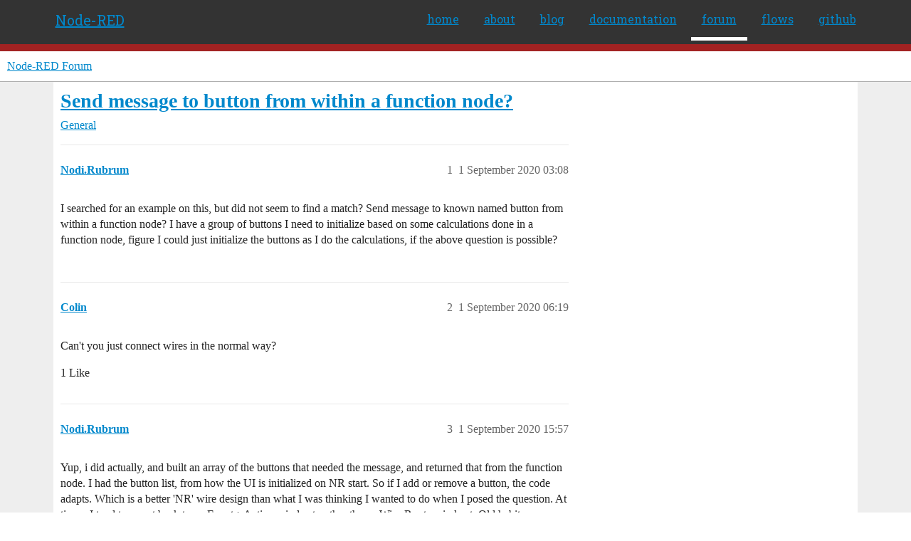

--- FILE ---
content_type: text/css
request_url: https://sea2.discourse-cdn.com/flex026/stylesheets/discourse-narrative-bot_17e13d58d6cc7750efd8df325f9224c445cf0590.css?__ws=discourse.nodered.org
body_size: -169
content:
article[data-user-id="-2"] div.cooked iframe{border:0}
/*# sourceMappingURL=discourse-narrative-bot_17e13d58d6cc7750efd8df325f9224c445cf0590.css.map?__ws=discourse.nodered.org */


--- FILE ---
content_type: text/css
request_url: https://sea2.discourse-cdn.com/flex026/stylesheets/discourse-topic-voting_desktop_17e13d58d6cc7750efd8df325f9224c445cf0590.css?__ws=discourse.nodered.org
body_size: -173
content:
.vote-count-wrapper{font-size:var(--font-up-2);height:40px}
/*# sourceMappingURL=discourse-topic-voting_desktop_17e13d58d6cc7750efd8df325f9224c445cf0590.css.map?__ws=discourse.nodered.org */


--- FILE ---
content_type: text/css
request_url: https://sea2.discourse-cdn.com/flex026/stylesheets/common_theme_4_a76333a0949214bd9223608fbed9bd75c6b6903b.css?__ws=discourse.nodered.org
body_size: -103
content:
.modal-ucd-warning .modal-body{padding:0 15px}.modal-ucd-warning .checkbox-label{display:flex;justify-content:flex-end;margin:15px 0}.modal-ucd-warning .action-buttons{display:flex;align-items:center;justify-content:space-between;margin:15px 0}
/*# sourceMappingURL=common_theme_4_a76333a0949214bd9223608fbed9bd75c6b6903b.css.map?__ws=discourse.nodered.org */
